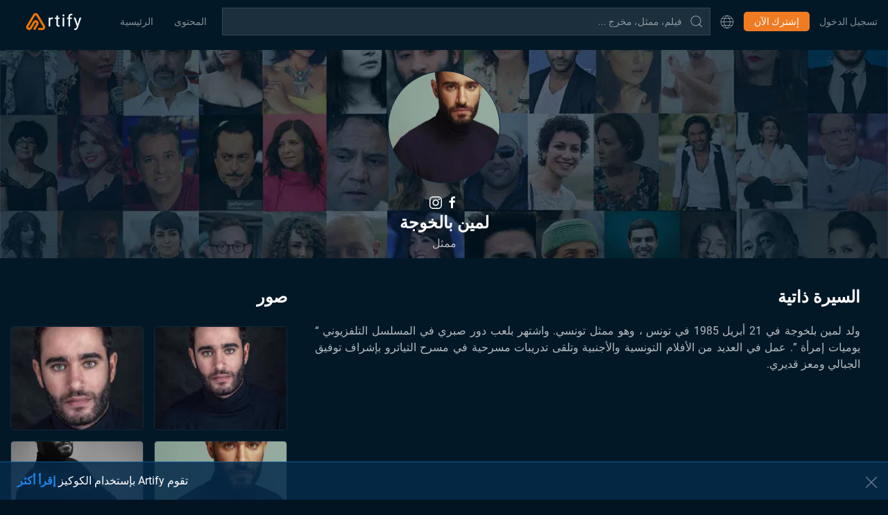

--- FILE ---
content_type: text/html; charset=utf-8
request_url: https://artify.tn/ar/professional/6019bd801f22cf0a14a64004
body_size: 8068
content:
<!DOCTYPE html>
<html lang="ar" dir="rtl">
<head>
	<title>لمين بالخوجة - السيرة ذاتية و فيلموغرافيا - Artify</title>
<meta name="description" content="ولد لمين بلخوجة في 21 أبريل 1985 في تونس ، وهو ممثل تونسي. واشتهر بلعب دور صبري في المسلسل التلفزيوني “ يوميات إمرأة ”. عمل في العديد من الأفلام التونسية والأجنبية وتلقى تدريبات مسرحية في مسرح التياترو بإشراف توفيق الجبالي ومعز قديري.">
<meta name="keywords" content="لمين بالخوجة,artify لمين بالخوجة,السيرة ذاتية لمين بالخوجة,لمين بالخوجة ممثل التونسي,">
<meta name="language" content="ar">



<meta charset="utf-8"></meta>
<meta http-equiv="Content-Type" content="text/html; charset=UTF-8">
<meta http-equiv="X-UA-Compatible" content="IE=edge">



<meta property="og:site_name" content="Artify">
<meta property="og:title" content="لمين بالخوجة - Artify.tn">
<meta property="og:description" content="ولد لمين بلخوجة في 21 أبريل 1985 في تونس ، وهو ممثل تونسي. واشتهر بلعب دور صبري في المسلسل التلفزيوني “ يوميات إمرأة ”. عمل في العديد من الأفلام التونسية والأجنبية وتلقى تدريبات مسرحية في مسرح التياترو بإشراف توفيق الجبالي ومعز قديري.">
<meta property="og:url" content="https://artify.tn/ar/professional/6019bd801f22cf0a14a64004">

	<meta property="og:type" content="website">


<meta property="og:image" content="https://pictures.artify.tn/media/tdbhdgrlcd6tk0onoqtx.jpg">
<meta property="og:image:width" content="600">
<meta property="og:image:height" content="600">


<!-- GOOGLE -->
<meta itemprop="name" content="لمين بالخوجة - Artify.tn">
<meta itemprop="description" content="ولد لمين بلخوجة في 21 أبريل 1985 في تونس ، وهو ممثل تونسي. واشتهر بلعب دور صبري في المسلسل التلفزيوني “ يوميات إمرأة ”. عمل في العديد من الأفلام التونسية والأجنبية وتلقى تدريبات مسرحية في مسرح التياترو بإشراف توفيق الجبالي ومعز قديري.">
<meta itemprop="image" content="https://pictures.artify.tn/media/tdbhdgrlcd6tk0onoqtx.jpg">

<!-- FACEBOOK -->
<meta property="fb:app_id" content="1715377692314566" />

<!-- TWITTER -->
<meta name="twitter:card" content="Artify.tn">
<meta name="twitter:site" content="https://artify.tn/ar/professional/6019bd801f22cf0a14a64004">
<meta name="twitter:title" content="لمين بالخوجة - Artify.tn">
<meta name="twitter:description" content="ولد لمين بلخوجة في 21 أبريل 1985 في تونس ، وهو ممثل تونسي. واشتهر بلعب دور صبري في المسلسل التلفزيوني “ يوميات إمرأة ”. عمل في العديد من الأفلام التونسية والأجنبية وتلقى تدريبات مسرحية في مسرح التياترو بإشراف توفيق الجبالي ومعز قديري.">
<meta name="twitter:creator" content="@Artify.tn">
<meta name="twitter:image:src" content="https://pictures.artify.tn/media/tdbhdgrlcd6tk0onoqtx.jpg">

<!-- STRUCTURED DATA -->

<script type="application/ld+json">[{"@context":"https://schema.org","@type":"Person","name":"لمين بالخوجة","description":"ولد لمين بلخوجة في 21 أبريل 1985 في تونس ، وهو ممثل تونسي. واشتهر بلعب دور صبري في المسلسل التلفزيوني “ يوميات إمرأة ”. عمل في العديد من الأفلام التونسية والأجنبية وتلقى تدريبات مسرحية في مسرح التياترو بإشراف توفيق الجبالي ومعز قديري.","image":"https://pictures.artify.tn/media/tdbhdgrlcd6tk0onoqtx.jpg","jobTitle":["ممثل"],"birthPlace":"tunisia","birthDate":"1985-04-21T00:00:00.000Z","url":"https://artify.tn//professional/6019bd801f22cf0a14a64004"}]</script>


  <meta charset="utf-8"></meta>
<meta http-equiv="Content-Type" content="text/html; charset=UTF-8">
<meta http-equiv="X-UA-Compatible" content="IE=edge">

<link rel="icon" type="image/png" sizes="16x16" href="https://pictures.artify.tn/app/favicon-16x16.png">
<link rel="icon" type="image/png" sizes="32x32" href="https://pictures.artify.tn/app/favicon-32x32.png">

<meta name="viewport" content="width=device-width, initial-scale=1">

<script src="https://cache.artify.tn/uikit/js/uikit.min.js"></script>
<script src="https://cache.artify.tn/uikit/js/uikit-icons.min.js"></script>
<link rel="stylesheet" type="text/css" media="all" href="https://cache.artify.tn/dist/common/style.2381aa6.css" />

<meta name="facebook-domain-verification" content="x02culx2p9xh41bpex57wx1400m7n4" />
<meta name="p:domain_verify" content="d5b684b5913ded1e110dc1693ddc8c09"/>


  <script>
    !function(f,b,e,v,n,t,s)
    {if(f.fbq)return;n=f.fbq=function(){n.callMethod?
    n.callMethod.apply(n,arguments):n.queue.push(arguments)};
    if(!f._fbq)f._fbq=n;n.push=n;n.loaded=!0;n.version='2.0';
    n.queue=[];t=b.createElement(e);t.async=!0;
    t.src=v;s=b.getElementsByTagName(e)[0];
    s.parentNode.insertBefore(t,s)}(window, document,'script',
    'https://connect.facebook.net/en_US/fbevents.js');
  </script>
  
    <script>
      fbq('init', '180558380054035');
    </script>
  
  <script>
    fbq('track', 'PageView');
  </script>
  <noscript>
    <img height="1" width="1" style="display:none" 
        src="https://www.facebook.com/tr?id=180558380054035&ev=PageView&noscript=1"/>
  </noscript>


 
<!-- Google Tag Manager -->
<script>(function(w,d,s,l,i){w[l]=w[l]||[];w[l].push({'gtm.start':
	new Date().getTime(),event:'gtm.js'});var f=d.getElementsByTagName(s)[0],
	j=d.createElement(s),dl=l!='dataLayer'?'&l='+l:'';j.async=true;j.src=
	'https://www.googletagmanager.com/gtm.js?id='+i+dl;f.parentNode.insertBefore(j,f);
	})(window,document,'script','dataLayer','GTM-WQ9TN4T');</script>
	<!-- End Google Tag Manager -->

  <link rel='stylesheet' href="https://cache.artify.tn/dist/professional/style.5c1eb21.css" media="all" />
</head>
<body>
  	
<header class="uk-container uk-container-large uk-light uk-padding-remove uk-margin-small-bottom">
	
	
	

	


	<div dir="ltr">
		<nav class="uk-navbar uk-navbar-container Artify-navBar">	
			<div class="uk-navbar-left">
				
				<!-- LOGO -->
				<a class="uk-navbar-item uk-logo uk-margin-small-left uk-margin-right uk-visible@s" href="/ar/">					
					<img src="https://pictures.artify.tn/app/artify_logo_yellow_white.png?width=90&amp;aspect_ratio=5%3A2" 
					alt="Artify Logo"  
					height="auto" 
					width="90"
					loading="lazy"
					>									
				</a>

				

				<!-- LINKS -->
				<a id="navbar-home-link" 		href="/ar/" 				class="uk-navbar-toggle uk-visible@s">
					<button class="uk-button uk-button-text uk-text-capitalize uk-text-meta">
						الرئيسية
					</button>
				</a>
				
				<!-- LINKS INSIDE CATALOGUE MENU -->
				<!-- <a id="navbar-catalog-menu" class="uk-navbar-toggle"> -->
					<a href="/ar/list" class="uk-navbar-toggle">
						<button class="uk-button uk-button-text uk-text-capitalize uk-text-meta">
							المحتوى
							<!-- <span uk-icon="triangle-down"></span> -->
						</button>
					</a>
				<!-- </a> -->
				<!-- <div class="uk-light uk-background-secondary" uk-dropdown>
						<ul class="uk-nav uk-dropdown-nav">
							
									<li class="uk-hidden@s">
											<a href="/ar/">
													<button class="uk-button uk-button-text uk-text-capitalize uk-text-meta">
															الرئيسية
													</button>
											</a>
									</li>
							
									<li class="">
											<a href="/ar/list">
													<button class="uk-button uk-button-text uk-text-capitalize uk-text-meta">
															الأفلام
													</button>
											</a>
									</li>
							
									<li class="">
											<a href="/ar/serie">
													<button class="uk-button uk-button-text uk-text-capitalize uk-text-meta">
															المسلسلات
													</button>
											</a>
									</li>
							
									<li class="">
											<a href="/ar/documentary">
													<button class="uk-button uk-button-text uk-text-capitalize uk-text-meta">
															أفلام وثائقية
													</button>
											</a>
									</li>
							
									<li class="">
											<a href="/ar/international">
													<button class="uk-button uk-button-text uk-text-capitalize uk-text-meta">
															أفلام عالمية
													</button>
											</a>
									</li>
							
									<li class="">
											<a href="/ar/short">
													<button class="uk-button uk-button-text uk-text-capitalize uk-text-meta">
															أفلام قصيرة
													</button>
											</a>
									</li>
							
									<li class="">
											<a href="/ar/podcast">
													<button class="uk-button uk-button-text uk-text-capitalize uk-text-meta">
															بودكاست
													</button>
											</a>
									</li>
							
						</ul>
				</div> -->
				


				
			</div>

			<div class="uk-navbar-right uk-width-expand uk-margin-remove">
				<ul class="uk-navbar-nav uk-width-expand uk-flex uk-flex-right">
					<!-- <a class="uk-navbar-toggle uk-button uk-padding-remove uk-margin-small-right" href="#modal-search-full" uk-toggle>
						<span class="uk-icon" uk-icon="icon: search"></span> 
					</a> -->

					<button id="search-icon" uk-search-icon="true"
						type="button"
						class="uk-navbar-item search-icon uk-button uk-text-muted uk-padding-remove"
						uk-toggle="target: #search-toggle"
					>
					</button>

					<div id="search-container-desktop" 
							class="search-input uk-navbar-item uk-width-expand uk-position-relative">
						<div class="uk-inline uk-width-1-1 uk-light">		
							<input class="uk-input uk-text-small uk-text-left uk-margin-remove" type="search" maxlength="255" />
						</div>
					</div>
					
					 
						<li class="uk-navbar-item uk-visible@s">
							<a class="uk-icon uk-padding-remove" uk-icon="icon: world"></a>
							<div uk-dropdown="mode: click" class="uk-dropdown uk-light uk-background-secondary">
								<ul class="uk-nav uk-dropdown-nav">
									
										 
									
										 
											<li>
												<a href="https://artify.tn/fr/professional/6019bd801f22cf0a14a64004" class="">
													Français
												</a>
											</li>
										 
									
										 
											<li>
												<a href="https://artify.tn/ar/professional/6019bd801f22cf0a14a64004" class="uk-text-primary">
													العربية
												</a>
											</li>
										 
									
										 
											<li>
												<a href="https://artify.tn/en/professional/6019bd801f22cf0a14a64004" class="">
													English
												</a>
											</li>
										 
									
								</ul>
							</div>
						</li>
					 

					<!-- <li>
						<a uk-icon="bell"><span class="uk-badge Artify-notification"></span></a>
						<div uk-dropdown="mode: click" class="uk-light uk-background-secondary">
							<ul class="uk-nav uk-dropdown-nav">
							</ul>
						</div>
					</li> -->
					
					

					
						<li class="uk-navbar-item">
							<div>
								<a href="/ar/subscribe/" class="uk-button uk-button-primary uk-button-small" style="white-space: nowrap;">
									إشترك الآن
								</a>
							</div>
						</li>
					

					
				
					
					
						<!-- <li class="uk-navbar-item">
							<a class="uk-button uk-padding-remove uk-hidden@s" href="/ar/login">
								<span uk-icon="icon: sign-in"></span>
							</a>
						</li> -->
						
						<li class="uk-navbar-item" >
							<a href="/ar/login" class="uk-button uk-padding-remove" style="text-transform: initial !important;white-space: nowrap;">
								تسجيل الدخول
							</a>
						</li>
					
				</ul>
			</div>
		</nav>
	</div>
	
</header>

<div id="search-toggle" class="uk-modal-full uk-light" uk-modal>
	<div class="uk-modal-dialog uk-background-secondary" style="height: 100%">
		<div class="uk-text-right">
			<button 
				type="button" uk-close 
				class="uk-modal-close-default uk-close-large uk-padding uk-margin-remove" 
				style="position: initial">
			</button>
		</div>
		<div id="search-container-mobile">
			<input class="uk-input uk-margin-remove" type="search" maxlength="255" />
		</div>
	</div>
</div>
  	
		<!-- TOP SECTION -->
		<div class="uk-light uk-background-cover uk-background-secondary uk-position-relative  uk-margin-medium-bottom uk-height-medium "
				 data-src="https://pictures.artify.tn/app/acteur_biographie.jpg" style="min-height: 300px;" uk-img>
			<div class="uk-flex-center uk-margin-medium-bottom ">     
				<div class="uk-width-child-1-2@s uk-text-center " style="padding-top:30px;"> 
					<div  uk-lightbox="animation: slide"> 
						<a
							class="uk-inline"
							href="https://pictures.artify.tn/media/tdbhdgrlcd6tk0onoqtx.jpg"
							data-caption="صور Lamine Belkhodja ">
							<div
								class="uk-background-cover uk-border-circle uk-margin-auto border imageBackgroundPlaceHolder" 
								data-src="https://pictures.artify.tn/media/tdbhdgrlcd6tk0onoqtx.jpg?width=165"
								uk-img
								style="width: 160px;height: 160px;"> 
							</div>
						</a>
					</div>
					<div style="margin-top: 15px">
						<a target="_blank" href="https://www.facebook.com/belkhodja.l" uk-icon="icon: facebook"></a>
						<a target="_blank" href="https://www.instagram.com/lamine_belkhodja" uk-icon="icon: instagram"></a>
						  
					</div>
					<h5 class="uk-text-bold uk-margin-remove uk-text-lead" style="color: white">لمين بالخوجة</h5>       
					<p class="uk-margin-remove">ممثل</p>
				</div>      
			</div>
		</div>
		<div class="uk-container uk-light">
			<div uk-grid style="min-height: 300px;">
			
			<!-- BIO -->
			<div class="uk-width-2-3@m uk-text-justify">      
				<h3 class="uk-text-bold">السيرة ذاتية</h3>  
				
					<article>ولد لمين بلخوجة في 21 أبريل 1985 في تونس ، وهو ممثل تونسي. واشتهر بلعب دور صبري في المسلسل التلفزيوني “ يوميات إمرأة ”. عمل في العديد من الأفلام التونسية والأجنبية وتلقى تدريبات مسرحية في مسرح التياترو بإشراف توفيق الجبالي ومعز قديري.</article>
				
			</div>

			<!-- GALLERY	-->
			 
			<div class="uk-width-1-3@m">
				<h3 class="uk-text-bold uk-margin-small-bottom">صور</h3> 
				<div class="uk-child-width-1-2" uk-grid uk-lightbox="animation: slide">	 
										
						
							
							<a
								class="uk-inline uk-margin-remove uk-padding-small uk-padding-remove-right uk-padding-remove-bottom"
								href="https://pictures.artify.tn/media/rlvagoqrnvq3stzljyo7.jpg"
								data-caption="صور لمين بالخوجة">
								<div class="uk-height-small uk-background-cover uk-border-rounded uk-position-relative border imageBackgroundPlaceHolder" 
									data-src="https://pictures.artify.tn/media/rlvagoqrnvq3stzljyo7.jpg?width=200"
									uk-img								
									id="ActorImg0"> 
									
								</div>
							</a>
						
							
							<a
								class="uk-inline uk-margin-remove uk-padding-small uk-padding-remove-right uk-padding-remove-bottom"
								href="https://pictures.artify.tn/media/q8aphwnyhroxqsglgiv2.jpg"
								data-caption="صور لمين بالخوجة">
								<div class="uk-height-small uk-background-cover uk-border-rounded uk-position-relative border imageBackgroundPlaceHolder" 
									data-src="https://pictures.artify.tn/media/q8aphwnyhroxqsglgiv2.jpg?width=200"
									uk-img								
									id="ActorImg1"> 
									
								</div>
							</a>
						
							
							<a
								class="uk-inline uk-margin-remove uk-padding-small uk-padding-remove-right uk-padding-remove-bottom"
								href="https://pictures.artify.tn/media/tdbhdgrlcd6tk0onoqtx.jpg"
								data-caption="صور لمين بالخوجة">
								<div class="uk-height-small uk-background-cover uk-border-rounded uk-position-relative border imageBackgroundPlaceHolder" 
									data-src="https://pictures.artify.tn/media/tdbhdgrlcd6tk0onoqtx.jpg?width=200"
									uk-img								
									id="ActorImg2"> 
									
								</div>
							</a>
						
							
							<a
								class="uk-inline uk-margin-remove uk-padding-small uk-padding-remove-right uk-padding-remove-bottom"
								href="https://pictures.artify.tn/media/jwgqo8ow971us95b5mwa.jpg"
								data-caption="صور لمين بالخوجة">
								<div class="uk-height-small uk-background-cover uk-border-rounded uk-position-relative border imageBackgroundPlaceHolder" 
									data-src="https://pictures.artify.tn/media/jwgqo8ow971us95b5mwa.jpg?width=200"
									uk-img								
									id="ActorImg3"> 
									
								</div>
							</a>
						
						
						<div hidden>
							
								
						</div>
					
				</div>
			</div>
			 
		</div>
		<div uk-grid>
			<!-- MEDIA LIST -->
			<div class="uk-width-1-1 uk-margin-large-bottom">      
					<h3 class="uk-text-bold">أعمال فنية</h3>
					
						<div class="uk-visible-toggle uk-light uk-position-relative" style="min-height: 220px;" tabindex="-1" uk-slider>
  <ul class="uk-slider-items">
    
      
        
        <li class="uk-transition-toggle uk-overflow-hidden homeList_item placeholder" uk-scrollspy="cls: uk-animation-fade ; repeat: false">
          <img
            src="https://pictures.artify.tn/media/r1unhcd4bp4z7fyhwats.jpg?width=300"
            alt="&#34; من أين نبدأ ؟ &#34;"
            loading="lazy"
            class="uk-transition-scale-up uk-transition-opaque contentPlaceholder_animation"/>
          <div class="uk-overlay uk-position-cover uk-transition-fade" style="background: rgba(4, 29, 63, 0.87);">
            <div class="uk-overlay uk-position-top noselect">
              <!-- <span class="uk-badge uk-badge-blue Artify-badge uk-margin-small-bottom">خيال</span> -->
              <h5 class="uk-margin-remove line-clamp">&#34; من أين نبدأ ؟ &#34;</h5>
              <span>2014</span>
            </div>
            <div class="uk-overlay uk-position-bottom-center" style="z-index:999999">
              <a href="/ar/media/where-to-srart?m=6019b58a1f22cf0a14a63fa0" class="uk-button uk-button-primary uk-button-small uk-hidden@s">شاهد</a>
              <a href="/ar/media/where-to-srart?m=6019b58a1f22cf0a14a63fa0" class="uk-button uk-button-primary uk-visible@s">شاهد</a>
            </div>
          </div>
        </li>
      
    
      
        
        <li class="uk-transition-toggle uk-overflow-hidden homeList_item placeholder" uk-scrollspy="cls: uk-animation-fade ; repeat: false">
          <img
            src="https://pictures.artify.tn/media/vv9meyxnhibx93lxypbj.png?width=300"
            alt="حجر الواد"
            loading="lazy"
            class="uk-transition-scale-up uk-transition-opaque contentPlaceholder_animation"/>
          <div class="uk-overlay uk-position-cover uk-transition-fade" style="background: rgba(4, 29, 63, 0.87);">
            <div class="uk-overlay uk-position-top noselect">
              <!-- <span class="uk-badge uk-badge-blue Artify-badge uk-margin-small-bottom">خيال</span> -->
              <h5 class="uk-margin-remove line-clamp">حجر الواد</h5>
              <span>2021</span>
            </div>
            <div class="uk-overlay uk-position-bottom-center" style="z-index:999999">
              <a href="/ar/media/hades?m=6234eaaa38807237c1dae2c0" class="uk-button uk-button-primary uk-button-small uk-hidden@s">شاهد</a>
              <a href="/ar/media/hades?m=6234eaaa38807237c1dae2c0" class="uk-button uk-button-primary uk-visible@s">شاهد</a>
            </div>
          </div>
        </li>
      
    
      
        
        <li class="uk-transition-toggle uk-overflow-hidden homeList_item placeholder" uk-scrollspy="cls: uk-animation-fade ; repeat: false">
          <img
            src="https://pictures.artify.tn/media/whatsappimage20251231at130145_1767185896882.jpeg?width=300"
            alt=""
            loading="lazy"
            class="uk-transition-scale-up uk-transition-opaque contentPlaceholder_animation"/>
          <div class="uk-overlay uk-position-cover uk-transition-fade" style="background: rgba(4, 29, 63, 0.87);">
            <div class="uk-overlay uk-position-top noselect">
              <!-- <span class="uk-badge uk-badge-blue Artify-badge uk-margin-small-bottom">خيال</span> -->
              <h5 class="uk-margin-remove line-clamp"></h5>
              <span>2023</span>
            </div>
            <div class="uk-overlay uk-position-bottom-center" style="z-index:999999">
              <a href="/ar/media/who-am-i?m=69551e0a2b25caf4df4c8ff8" class="uk-button uk-button-primary uk-button-small uk-hidden@s">شاهد</a>
              <a href="/ar/media/who-am-i?m=69551e0a2b25caf4df4c8ff8" class="uk-button uk-button-primary uk-visible@s">شاهد</a>
            </div>
          </div>
        </li>
      
    
  </ul>
  <a class="uk-position-center-right uk-position-small uk-hidden-hover" href="#" uk-slidenav-previous uk-slider-item="previous" dir="ltr"></a>
  <a class="uk-position-center-left uk-position-small uk-hidden-hover" href="#" uk-slidenav-next uk-slider-item="next" dir="ltr"></a>
</div>
					
				</div>
				<!-- /Media List -->

			<!-- Autres Figures -->
			<div class="uk-width-1-1 uk-margin-large-bottom">      
					<h3 class="uk-text-bold">شخصيات أخرى</h3>
					<div class="uk-visible-toggle uk-light uk-position-relative" tabindex="-1" uk-slider>
  <ul class="uk-slider-items">
    
      
        
        <li class="uk-transition-toggle uk-overflow-hidden homeList_item placeholder" uk-scrollspy="cls: uk-animation-fade ; repeat: false">
          <img
            src="https://pictures.artify.tn/media/ynnjdo6vwraoutmeeuqn.jpg?width=300"
            alt="جودة ناجح"
            loading="lazy"
            class="uk-transition-scale-up uk-transition-opaque contentPlaceholder_animation"/>
          <div class="uk-overlay uk-position-cover uk-transition-fade" style="background: rgba(4, 29, 63, 0.87);">
            <div class="uk-overlay uk-position-top noselect">
              <h5 class="uk-margin-remove line-clamp">جودة ناجح</h5>
              <span>ممثلة</span>
            </div>
            <div class="uk-overlay uk-position-bottom-center" style="z-index:999999">
              <a href="/ar/professional/5c25e263b34f4a56d8d7b68f" class="uk-button uk-button-primary uk-button-small uk-hidden@s">المزيد</a>
              <a href="/ar/professional/5c25e263b34f4a56d8d7b68f" class="uk-button uk-button-primary uk-visible@s">المزيد</a>
            </div>
          </div>
        </li>
      
    
      
        
        <li class="uk-transition-toggle uk-overflow-hidden homeList_item placeholder" uk-scrollspy="cls: uk-animation-fade ; repeat: false">
          <img
            src="https://pictures.artify.tn/media/qtmorozr5ilyovys2tzs.jpg?width=300"
            alt="قيس شاكر"
            loading="lazy"
            class="uk-transition-scale-up uk-transition-opaque contentPlaceholder_animation"/>
          <div class="uk-overlay uk-position-cover uk-transition-fade" style="background: rgba(4, 29, 63, 0.87);">
            <div class="uk-overlay uk-position-top noselect">
              <h5 class="uk-margin-remove line-clamp">قيس شاكر</h5>
              <span>مخرج | مركب</span>
            </div>
            <div class="uk-overlay uk-position-bottom-center" style="z-index:999999">
              <a href="/ar/professional/619805189d5d3734ed4811a0" class="uk-button uk-button-primary uk-button-small uk-hidden@s">المزيد</a>
              <a href="/ar/professional/619805189d5d3734ed4811a0" class="uk-button uk-button-primary uk-visible@s">المزيد</a>
            </div>
          </div>
        </li>
      
    
      
        
        <li class="uk-transition-toggle uk-overflow-hidden homeList_item placeholder" uk-scrollspy="cls: uk-animation-fade ; repeat: false">
          <img
            src="https://pictures.artify.tn/media/fj50iib4140hs3jonqlu.png?width=300"
            alt="شوقي خوجة"
            loading="lazy"
            class="uk-transition-scale-up uk-transition-opaque contentPlaceholder_animation"/>
          <div class="uk-overlay uk-position-cover uk-transition-fade" style="background: rgba(4, 29, 63, 0.87);">
            <div class="uk-overlay uk-position-top noselect">
              <h5 class="uk-margin-remove line-clamp">شوقي خوجة</h5>
              <span>ممثل</span>
            </div>
            <div class="uk-overlay uk-position-bottom-center" style="z-index:999999">
              <a href="/ar/professional/6789414d3eac8802baf6eba7" class="uk-button uk-button-primary uk-button-small uk-hidden@s">المزيد</a>
              <a href="/ar/professional/6789414d3eac8802baf6eba7" class="uk-button uk-button-primary uk-visible@s">المزيد</a>
            </div>
          </div>
        </li>
      
    
      
        
        <li class="uk-transition-toggle uk-overflow-hidden homeList_item placeholder" uk-scrollspy="cls: uk-animation-fade ; repeat: false">
          <img
            src="https://pictures.artify.tn/media/wd2ijpqhweqk4mduk5cg.jpg?width=300"
            alt="سامية رحيّم"
            loading="lazy"
            class="uk-transition-scale-up uk-transition-opaque contentPlaceholder_animation"/>
          <div class="uk-overlay uk-position-cover uk-transition-fade" style="background: rgba(4, 29, 63, 0.87);">
            <div class="uk-overlay uk-position-top noselect">
              <h5 class="uk-margin-remove line-clamp">سامية رحيّم</h5>
              <span>ممثلة</span>
            </div>
            <div class="uk-overlay uk-position-bottom-center" style="z-index:999999">
              <a href="/ar/professional/5ea8d87586880a4a6b46e98c" class="uk-button uk-button-primary uk-button-small uk-hidden@s">المزيد</a>
              <a href="/ar/professional/5ea8d87586880a4a6b46e98c" class="uk-button uk-button-primary uk-visible@s">المزيد</a>
            </div>
          </div>
        </li>
      
    
      
        
        <li class="uk-transition-toggle uk-overflow-hidden homeList_item placeholder" uk-scrollspy="cls: uk-animation-fade ; repeat: false">
          <img
            src="https://pictures.artify.tn/media/ou2cqhgveeqz2jcah5y6.jpg?width=300"
            alt="Youxin Yang"
            loading="lazy"
            class="uk-transition-scale-up uk-transition-opaque contentPlaceholder_animation"/>
          <div class="uk-overlay uk-position-cover uk-transition-fade" style="background: rgba(4, 29, 63, 0.87);">
            <div class="uk-overlay uk-position-top noselect">
              <h5 class="uk-margin-remove line-clamp">Youxin Yang</h5>
              <span>مخرجة</span>
            </div>
            <div class="uk-overlay uk-position-bottom-center" style="z-index:999999">
              <a href="/ar/professional/65d5c78704baae5ae6096428" class="uk-button uk-button-primary uk-button-small uk-hidden@s">المزيد</a>
              <a href="/ar/professional/65d5c78704baae5ae6096428" class="uk-button uk-button-primary uk-visible@s">المزيد</a>
            </div>
          </div>
        </li>
      
    
      
        
        <li class="uk-transition-toggle uk-overflow-hidden homeList_item placeholder" uk-scrollspy="cls: uk-animation-fade ; repeat: false">
          <img
            src="https://pictures.artify.tn/media/fa75lsarifa0kwrhojdm.jpg?width=300"
            alt="بهاء الدين بن حميدة"
            loading="lazy"
            class="uk-transition-scale-up uk-transition-opaque contentPlaceholder_animation"/>
          <div class="uk-overlay uk-position-cover uk-transition-fade" style="background: rgba(4, 29, 63, 0.87);">
            <div class="uk-overlay uk-position-top noselect">
              <h5 class="uk-margin-remove line-clamp">بهاء الدين بن حميدة</h5>
              <span>مخرج</span>
            </div>
            <div class="uk-overlay uk-position-bottom-center" style="z-index:999999">
              <a href="/ar/professional/682c61e49d1bea002898f54a" class="uk-button uk-button-primary uk-button-small uk-hidden@s">المزيد</a>
              <a href="/ar/professional/682c61e49d1bea002898f54a" class="uk-button uk-button-primary uk-visible@s">المزيد</a>
            </div>
          </div>
        </li>
      
    
      
        
        <li class="uk-transition-toggle uk-overflow-hidden homeList_item placeholder" uk-scrollspy="cls: uk-animation-fade ; repeat: false">
          <img
            src="https://pictures.artify.tn/media/vu6bllqn5nfs2sxc7gj8.jpg?width=300"
            alt="إيمان الغزواني"
            loading="lazy"
            class="uk-transition-scale-up uk-transition-opaque contentPlaceholder_animation"/>
          <div class="uk-overlay uk-position-cover uk-transition-fade" style="background: rgba(4, 29, 63, 0.87);">
            <div class="uk-overlay uk-position-top noselect">
              <h5 class="uk-margin-remove line-clamp">إيمان الغزواني</h5>
              <span>ممثلة مسرحية</span>
            </div>
            <div class="uk-overlay uk-position-bottom-center" style="z-index:999999">
              <a href="/ar/professional/6006ce5c1d9c206bc09c03c4" class="uk-button uk-button-primary uk-button-small uk-hidden@s">المزيد</a>
              <a href="/ar/professional/6006ce5c1d9c206bc09c03c4" class="uk-button uk-button-primary uk-visible@s">المزيد</a>
            </div>
          </div>
        </li>
      
    
      
        
        <li class="uk-transition-toggle uk-overflow-hidden homeList_item placeholder" uk-scrollspy="cls: uk-animation-fade ; repeat: false">
          <img
            src="https://pictures.artify.tn/media/taqozymq8k8sztvm3uo8.png?width=300"
            alt="بادي شوكة"
            loading="lazy"
            class="uk-transition-scale-up uk-transition-opaque contentPlaceholder_animation"/>
          <div class="uk-overlay uk-position-cover uk-transition-fade" style="background: rgba(4, 29, 63, 0.87);">
            <div class="uk-overlay uk-position-top noselect">
              <h5 class="uk-margin-remove line-clamp">بادي شوكة</h5>
              <span>مخرج</span>
            </div>
            <div class="uk-overlay uk-position-bottom-center" style="z-index:999999">
              <a href="/ar/professional/5bacbea7a08db035da0873d7" class="uk-button uk-button-primary uk-button-small uk-hidden@s">المزيد</a>
              <a href="/ar/professional/5bacbea7a08db035da0873d7" class="uk-button uk-button-primary uk-visible@s">المزيد</a>
            </div>
          </div>
        </li>
      
    
      
        
        <li class="uk-transition-toggle uk-overflow-hidden homeList_item placeholder" uk-scrollspy="cls: uk-animation-fade ; repeat: false">
          <img
            src="https://pictures.artify.tn/media/a8wvwsloy6lzjgfvqmyc.png?width=300"
            alt="عبد الكريم بناني"
            loading="lazy"
            class="uk-transition-scale-up uk-transition-opaque contentPlaceholder_animation"/>
          <div class="uk-overlay uk-position-cover uk-transition-fade" style="background: rgba(4, 29, 63, 0.87);">
            <div class="uk-overlay uk-position-top noselect">
              <h5 class="uk-margin-remove line-clamp">عبد الكريم بناني</h5>
              <span>ممثل</span>
            </div>
            <div class="uk-overlay uk-position-bottom-center" style="z-index:999999">
              <a href="/ar/professional/669e3a48cf8a264e2a761906" class="uk-button uk-button-primary uk-button-small uk-hidden@s">المزيد</a>
              <a href="/ar/professional/669e3a48cf8a264e2a761906" class="uk-button uk-button-primary uk-visible@s">المزيد</a>
            </div>
          </div>
        </li>
      
    
      
        
        <li class="uk-transition-toggle uk-overflow-hidden homeList_item placeholder" uk-scrollspy="cls: uk-animation-fade ; repeat: false">
          <img
            src="https://pictures.artify.tn/media/lnwwnshvj6ntpuc6xakd.jpg?width=300"
            alt="سنية شامخي"
            loading="lazy"
            class="uk-transition-scale-up uk-transition-opaque contentPlaceholder_animation"/>
          <div class="uk-overlay uk-position-cover uk-transition-fade" style="background: rgba(4, 29, 63, 0.87);">
            <div class="uk-overlay uk-position-top noselect">
              <h5 class="uk-margin-remove line-clamp">سنية شامخي</h5>
              <span>مخرجة</span>
            </div>
            <div class="uk-overlay uk-position-bottom-center" style="z-index:999999">
              <a href="/ar/professional/6027182cb9d1792acfe76aef" class="uk-button uk-button-primary uk-button-small uk-hidden@s">المزيد</a>
              <a href="/ar/professional/6027182cb9d1792acfe76aef" class="uk-button uk-button-primary uk-visible@s">المزيد</a>
            </div>
          </div>
        </li>
      
    
  </ul>
  <a class="uk-position-center-right uk-position-small uk-hidden-hover" href="#" uk-slidenav-previous uk-slider-item="previous"></a>
  <a class="uk-position-center-left uk-position-small uk-hidden-hover" href="#" uk-slidenav-next uk-slider-item="next"></a>
</div>
				</div>
				<!-- /Media List -->
		</div>
		<!-- /uk-grid -->
	</div>
	<!-- /uk-container -->	

	<!-- GALLERY MODAL -->
	<!--googleoff: index-->
	<div id="modal-gallery" class="gallery uk-flex-top" uk-modal>
		<div class="uk-modal-dialog uk-modal-body uk-margin-auto-vertical galleryModalBackground" style="width: 80%;">
			<button class="uk-modal-close-default" type="button" uk-close></button>
			<div class="uk-position-relative uk-visible-toggle uk-light" tabindex="-1" uk-slider="clsActivated: uk-transition-active, center: true" >
				<ul class="uk-slider-items uk-grid uk-grid-match"  style="height:-webkit-fill-available">
											
					<li class="uk-width-3-4" 	id="photo0" >
						<div class="uk-cover-container">
							<div class="imageBackground imageBackgroundPlaceHolder uk-padding-remove" 								
							data-src="https://pictures.artify.tn/media/rlvagoqrnvq3stzljyo7.jpg"
							uk-img							
							></div>
							<div class="uk-position-center uk-panel"></div>
						</div>
					</li>					
											
					<li class="uk-width-3-4" 	id="photo1" >
						<div class="uk-cover-container">
							<div class="imageBackground imageBackgroundPlaceHolder uk-padding-remove" 								
							data-src="https://pictures.artify.tn/media/q8aphwnyhroxqsglgiv2.jpg"
							uk-img							
							></div>
							<div class="uk-position-center uk-panel"></div>
						</div>
					</li>					
											
					<li class="uk-width-3-4" 	id="photo2" >
						<div class="uk-cover-container">
							<div class="imageBackground imageBackgroundPlaceHolder uk-padding-remove" 								
							data-src="https://pictures.artify.tn/media/tdbhdgrlcd6tk0onoqtx.jpg"
							uk-img							
							></div>
							<div class="uk-position-center uk-panel"></div>
						</div>
					</li>					
											
					<li class="uk-width-3-4" 	id="photo3" >
						<div class="uk-cover-container">
							<div class="imageBackground imageBackgroundPlaceHolder uk-padding-remove" 								
							data-src="https://pictures.artify.tn/media/jwgqo8ow971us95b5mwa.jpg"
							uk-img							
							></div>
							<div class="uk-position-center uk-panel"></div>
						</div>
					</li>					
					
				</ul>
				<a class="uk-position-center-left uk-position-small uk-hidden-hover" href="#" uk-slidenav-previous uk-slider-item="previous"></a>
				<a class="uk-position-center-right uk-position-small uk-hidden-hover" href="#" uk-slidenav-next uk-slider-item="next"></a>
			</div>
		</div>
	</div>
	<!--googleon: index-->	
  <footer class="uk-container uk-container-expand uk-light" style="overflow: hidden;">
	<input type="hidden" id="urlLang" value="/ar">
	<input type="hidden" id="env" value="production">
  <input type="hidden" id="PublicAPI" value="https://public-api.artify.tn">
	<input type="hidden" id="language" value="ar">
  <input type="hidden" id="realm_token" value="">
  <div class="uk-grid uk-margin-large-top">
    <div class="uk-width-1-4 uk-visible@l">
      <div class="uk-margin-bottom uk-visible@l">
        <img 
          class="uk-margin-small-bottom"
          src="https://pictures.artify.tn/app/artify_logo_white.svg?width=80&amp;aspect_ratio=40%3A13"
          alt="Logo Artify"
          width="80"
          loading="lazy"
        />
        <p class="uk-text-meta uk-text-small uk-margin-remove">حقوق النشر 2020© Artify Inc.</p>
        <p class="uk-text-meta uk-text-small uk-margin-remove">جميع الحقوق محفوظة</p>
      </div>
    </div>
    <div class="uk-width-1-2 uk-width-1-3@m uk-width-1-4@l uk-margin-large-bottom Artify-links">
      <ul class="uk-nav uk-nav-default uk-visible@s" >
        <li><a href="/ar/about-us">معلومات عنا</a></li>
        <li><a href="/ar/partners">شركاؤنا</a></li>
        <li><a href="/ar/FAQ">الأسئلة الشائعة</a></li>
        <li><a href="/ar/contact">إتصل بنا</a></li>
      </ul>
      <ul class="uk-nav uk-nav-default uk-hidden@s" style="font-size: 18px">
        <li class="uk-margin-small-bottom"><a href="/ar/about-us">معلومات عنا</a></li>
        <li class="uk-margin-small-bottom"><a href="/ar/partners">شركاؤنا</a></li>
        <li class="uk-margin-small-bottom"><a href="/ar/FAQ">الأسئلة الشائعة</a></li>
        <li class="uk-margin-small-bottom"><a href="/ar/contact">إتصل بنا</a></li>
      </ul>
      <div class="uk-margin-bottom uk-visible@m  uk-hidden@l">
        <img
          class="uk-margin-large-top uk-margin-small-bottom"
          src="https://pictures.artify.tn/app/artify_logo_white.svg?width=80&amp;aspect_ratio=40%3A13"
          alt="Logo Artify"
          width="80"
          loading="lazy"
        />
        <p class="uk-text-meta uk-margin-remove">حقوق النشر 2020© Artify Inc.</p>
      </div>
    </div>
    <div class="uk-width-1-2 uk-width-1-3@m uk-width-1-4@l uk-margin-large-bottom Artify-links">
      <ul class="uk-nav uk-nav-default uk-visible@s" >
        <li><a href="/ar/cookie-policy">سياسة الكوكيز</a></li>
        <li><a href="/ar/legal-notice">إشعار قانوني</a></li>
        <li><a href="/ar/terms-of-use">شروط الاستعمال</a></li>        
        <li><a href="/ar/privacy-policy">سياسة الخصوصية</a></li>        
      </ul>
      <ul class="uk-nav uk-nav-default uk-hidden@s" style="font-size: 18px">
        <li class="uk-margin-small-bottom"><a href="/ar/cookie-policy">سياسة الكوكيز</a></li>
        <li class="uk-margin-small-bottom"><a href="/ar/legal-notice">إشعار قانوني</a></li>
        <li class="uk-margin-small-bottom"><a href="/ar/terms-of-use">شروط الاستعمال</a></li>        
        <li class="uk-margin-small-bottom"><a href="/ar/privacy-policy">سياسة الخصوصية</a></li>        
      </ul>
    </div>
    
    <div class="uk-width-expand uk-width-1-3@m uk-width-1-4@l uk-margin-bottom">
			
			
			<p class="uk-text-meta uk-margin-small-bottom">تابعنا على وسائل التواصل الإجتماعي</p>
			<a href="https://www.instagram.com/artify.tn/" target="_blank" uk-icon="icon: instagram"></a>
      <a href="https://www.facebook.com/Artify.tn/"  target="_blank" class="uk-margin-small-right" uk-icon="icon: facebook"></a>
      <a href="https://www.tiktok.com/@artifytn"  target="_blank" class="uk-margin-small-left" uk-icon="icon: tiktok"></a>
			<a href="https://www.youtube.com/channel/UCm53KJrrPbXZcGTtBhADYmA"  target="_blank" class="uk-margin-small-left" uk-icon="icon: youtube"></a>
			<a href="https://twitter.com/artifytn"  target="_blank" class="uk-margin-small-left" uk-icon="icon: twitter"></a>

			 
				<br><br>
				<p class="uk-text-meta uk-margin-small">اللغات</p>
				<select 
					class="uk-form uk-select uk-form-small uk-text-capitalize"
					onchange="location = this.value;"
				>
					
						 
					
						 
							<option value="https://artify.tn/fr/professional/6019bd801f22cf0a14a64004" >
								Français
							</option>
						 
					
						 
							<option value="https://artify.tn/ar/professional/6019bd801f22cf0a14a64004" selected>
								العربية
							</option>
						 
					
						 
							<option value="https://artify.tn/en/professional/6019bd801f22cf0a14a64004" >
								English
							</option>
						 
					
				</select>
			 

    </div>
  </div>
	<div class="uk-margin-bottom uk-hidden@m uk-text-right">
    <img
      class="uk-margin-small-bottom uk-margin-large-top"
      src="https://pictures.artify.tn/app/artify_logo_white.svg?width=80&amp;aspect_ratio=40%3A13"
      alt="Logo Artify"
      width="80"
      loading="lazy"
    />
		<p class="uk-text-meta uk-margin-remove">حقوق النشر 2020© Artify Inc. جميع الحقوق محفوظة</p>
  </div>  
</footer> 

<div id="cookiesFnc" class="uk-alert uk-alert-danger uk-margin-remove cookies" style="display: none;">
  <a  id="cookiesOK" class="uk-alert-close close" uk-close ></a>
  <span class="uk-float-left uk-margin-small-top2">تقوم Artify بإستخدام الكوكيز  
    <a href="/ar/cookie-policy" class="uk-text-bold uk-margin-small-left">إقرأ أكثر</a>
  </span>
</div>

<script src="https://ajax.aspnetcdn.com/ajax/jQuery/jquery-2.1.3.min.js" defer></script>
<script src="https://cache.artify.tn/dist/vendor.8e43f11.js" charset="utf-8" defer></script>
<script src="https://cache.artify.tn/dist/common/ctrl.256e14a.js" charset="utf-8" defer></script>




<!-- <script
  src="https://browser.sentry-cdn.com/8.11.0/bundle.tracing.min.js"
  integrity="sha384-ZvNNhVZ+HOV4+Bxu7Ho5LIIFBh25dLx810B3YriFlX467WOa5nUVy2qT9IcwyCzY"
  crossorigin="anonymous"
></script>
<script
  src="https://browser.sentry-cdn.com/8.11.0/captureconsole.min.js"
  integrity="sha384-sllps75P81Byp9RnB7Gnth9+iyZUbfnpebYkofVuNEtB6kLOiIdLVn8qOKorcp7M"
  crossorigin="anonymous"
></script> -->


 
<!-- Google tag (gtag.js) -->
<script async src="https://www.googletagmanager.com/gtag/js?id=G-2DKLMLRC7J"></script>
<script>
  window.dataLayer = window.dataLayer || [];
  function gtag(){dataLayer.push(arguments);}
  gtag('js', new Date());

  gtag('config', 'G-2DKLMLRC7J');
</script>



  <script src="https://cache.artify.tn/dist/professional/ctrl.4178f0d.js" charset="utf-8" defer></script>

</body>
</html>

--- FILE ---
content_type: text/css; charset=UTF-8
request_url: https://cache.artify.tn/dist/professional/style.5c1eb21.css
body_size: -124
content:
.galleryModalBackground{background-color:#021321}.imageBackground{width:100%;height:100%;padding-top:10%;background-repeat:no-repeat !important;background-position:center !important}.border{border:0.5pt solid #0d293c}.imageBackgroundPlaceHolder{background-color:#03111c}.uk-slidenav svg{color:#f17b22 !important;width:20px}

